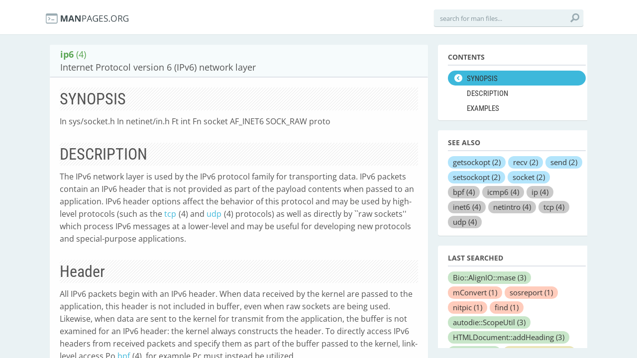

--- FILE ---
content_type: text/html; charset=utf-8
request_url: https://manpages.org/ip6/4
body_size: 10457
content:
<!DOCTYPE html>
<html>
<head>
  <link rel="dns-prefetch" href="//fonts.gstatic.com"/>
  <link rel="dns-prefetch" href="//fonts.googleapis.com"/>
  <link rel="dns-prefetch" href="//www.google-analytics.com"/>
  <title>man ip6 (4): Internet Protocol version 6 (IPv6) network layer</title>
  <meta http-equiv="X-UA-Compatible" content="IE=edge,chrome=1">
  <meta name="description" content="man ip6 (4): The IPv6 network layer is used by the IPv6 protocol family for transporting data. IPv6 packets contain an IPv6 header that is not provided as part of the payload contents when passed to an application. IPv6 header options affect the behavior of this proto">
  <meta name="viewport" content="width=device-width, initial-scale=1, maximum-scale=1, user-scalable=no">
  <style type="text/css">@font-face {font-family:Open Sans;font-style:italic;font-weight:300;src:url(/cf-fonts/s/open-sans/5.0.20/hebrew/300/italic.woff2);unicode-range:U+0590-05FF,U+200C-2010,U+20AA,U+25CC,U+FB1D-FB4F;font-display:swap;}@font-face {font-family:Open Sans;font-style:italic;font-weight:300;src:url(/cf-fonts/s/open-sans/5.0.20/latin-ext/300/italic.woff2);unicode-range:U+0100-02AF,U+0304,U+0308,U+0329,U+1E00-1E9F,U+1EF2-1EFF,U+2020,U+20A0-20AB,U+20AD-20CF,U+2113,U+2C60-2C7F,U+A720-A7FF;font-display:swap;}@font-face {font-family:Open Sans;font-style:italic;font-weight:300;src:url(/cf-fonts/s/open-sans/5.0.20/greek-ext/300/italic.woff2);unicode-range:U+1F00-1FFF;font-display:swap;}@font-face {font-family:Open Sans;font-style:italic;font-weight:300;src:url(/cf-fonts/s/open-sans/5.0.20/cyrillic/300/italic.woff2);unicode-range:U+0301,U+0400-045F,U+0490-0491,U+04B0-04B1,U+2116;font-display:swap;}@font-face {font-family:Open Sans;font-style:italic;font-weight:300;src:url(/cf-fonts/s/open-sans/5.0.20/vietnamese/300/italic.woff2);unicode-range:U+0102-0103,U+0110-0111,U+0128-0129,U+0168-0169,U+01A0-01A1,U+01AF-01B0,U+0300-0301,U+0303-0304,U+0308-0309,U+0323,U+0329,U+1EA0-1EF9,U+20AB;font-display:swap;}@font-face {font-family:Open Sans;font-style:italic;font-weight:300;src:url(/cf-fonts/s/open-sans/5.0.20/greek/300/italic.woff2);unicode-range:U+0370-03FF;font-display:swap;}@font-face {font-family:Open Sans;font-style:italic;font-weight:300;src:url(/cf-fonts/s/open-sans/5.0.20/latin/300/italic.woff2);unicode-range:U+0000-00FF,U+0131,U+0152-0153,U+02BB-02BC,U+02C6,U+02DA,U+02DC,U+0304,U+0308,U+0329,U+2000-206F,U+2074,U+20AC,U+2122,U+2191,U+2193,U+2212,U+2215,U+FEFF,U+FFFD;font-display:swap;}@font-face {font-family:Open Sans;font-style:italic;font-weight:300;src:url(/cf-fonts/s/open-sans/5.0.20/cyrillic-ext/300/italic.woff2);unicode-range:U+0460-052F,U+1C80-1C88,U+20B4,U+2DE0-2DFF,U+A640-A69F,U+FE2E-FE2F;font-display:swap;}@font-face {font-family:Open Sans;font-style:normal;font-weight:300;src:url(/cf-fonts/s/open-sans/5.0.20/greek-ext/300/normal.woff2);unicode-range:U+1F00-1FFF;font-display:swap;}@font-face {font-family:Open Sans;font-style:normal;font-weight:300;src:url(/cf-fonts/s/open-sans/5.0.20/cyrillic-ext/300/normal.woff2);unicode-range:U+0460-052F,U+1C80-1C88,U+20B4,U+2DE0-2DFF,U+A640-A69F,U+FE2E-FE2F;font-display:swap;}@font-face {font-family:Open Sans;font-style:normal;font-weight:300;src:url(/cf-fonts/s/open-sans/5.0.20/greek/300/normal.woff2);unicode-range:U+0370-03FF;font-display:swap;}@font-face {font-family:Open Sans;font-style:normal;font-weight:300;src:url(/cf-fonts/s/open-sans/5.0.20/vietnamese/300/normal.woff2);unicode-range:U+0102-0103,U+0110-0111,U+0128-0129,U+0168-0169,U+01A0-01A1,U+01AF-01B0,U+0300-0301,U+0303-0304,U+0308-0309,U+0323,U+0329,U+1EA0-1EF9,U+20AB;font-display:swap;}@font-face {font-family:Open Sans;font-style:normal;font-weight:300;src:url(/cf-fonts/s/open-sans/5.0.20/latin/300/normal.woff2);unicode-range:U+0000-00FF,U+0131,U+0152-0153,U+02BB-02BC,U+02C6,U+02DA,U+02DC,U+0304,U+0308,U+0329,U+2000-206F,U+2074,U+20AC,U+2122,U+2191,U+2193,U+2212,U+2215,U+FEFF,U+FFFD;font-display:swap;}@font-face {font-family:Open Sans;font-style:normal;font-weight:300;src:url(/cf-fonts/s/open-sans/5.0.20/hebrew/300/normal.woff2);unicode-range:U+0590-05FF,U+200C-2010,U+20AA,U+25CC,U+FB1D-FB4F;font-display:swap;}@font-face {font-family:Open Sans;font-style:normal;font-weight:300;src:url(/cf-fonts/s/open-sans/5.0.20/latin-ext/300/normal.woff2);unicode-range:U+0100-02AF,U+0304,U+0308,U+0329,U+1E00-1E9F,U+1EF2-1EFF,U+2020,U+20A0-20AB,U+20AD-20CF,U+2113,U+2C60-2C7F,U+A720-A7FF;font-display:swap;}@font-face {font-family:Open Sans;font-style:normal;font-weight:300;src:url(/cf-fonts/s/open-sans/5.0.20/cyrillic/300/normal.woff2);unicode-range:U+0301,U+0400-045F,U+0490-0491,U+04B0-04B1,U+2116;font-display:swap;}@font-face {font-family:Open Sans;font-style:italic;font-weight:400;src:url(/cf-fonts/s/open-sans/5.0.20/vietnamese/400/italic.woff2);unicode-range:U+0102-0103,U+0110-0111,U+0128-0129,U+0168-0169,U+01A0-01A1,U+01AF-01B0,U+0300-0301,U+0303-0304,U+0308-0309,U+0323,U+0329,U+1EA0-1EF9,U+20AB;font-display:swap;}@font-face {font-family:Open Sans;font-style:italic;font-weight:400;src:url(/cf-fonts/s/open-sans/5.0.20/latin/400/italic.woff2);unicode-range:U+0000-00FF,U+0131,U+0152-0153,U+02BB-02BC,U+02C6,U+02DA,U+02DC,U+0304,U+0308,U+0329,U+2000-206F,U+2074,U+20AC,U+2122,U+2191,U+2193,U+2212,U+2215,U+FEFF,U+FFFD;font-display:swap;}@font-face {font-family:Open Sans;font-style:italic;font-weight:400;src:url(/cf-fonts/s/open-sans/5.0.20/hebrew/400/italic.woff2);unicode-range:U+0590-05FF,U+200C-2010,U+20AA,U+25CC,U+FB1D-FB4F;font-display:swap;}@font-face {font-family:Open Sans;font-style:italic;font-weight:400;src:url(/cf-fonts/s/open-sans/5.0.20/greek-ext/400/italic.woff2);unicode-range:U+1F00-1FFF;font-display:swap;}@font-face {font-family:Open Sans;font-style:italic;font-weight:400;src:url(/cf-fonts/s/open-sans/5.0.20/latin-ext/400/italic.woff2);unicode-range:U+0100-02AF,U+0304,U+0308,U+0329,U+1E00-1E9F,U+1EF2-1EFF,U+2020,U+20A0-20AB,U+20AD-20CF,U+2113,U+2C60-2C7F,U+A720-A7FF;font-display:swap;}@font-face {font-family:Open Sans;font-style:italic;font-weight:400;src:url(/cf-fonts/s/open-sans/5.0.20/cyrillic-ext/400/italic.woff2);unicode-range:U+0460-052F,U+1C80-1C88,U+20B4,U+2DE0-2DFF,U+A640-A69F,U+FE2E-FE2F;font-display:swap;}@font-face {font-family:Open Sans;font-style:italic;font-weight:400;src:url(/cf-fonts/s/open-sans/5.0.20/greek/400/italic.woff2);unicode-range:U+0370-03FF;font-display:swap;}@font-face {font-family:Open Sans;font-style:italic;font-weight:400;src:url(/cf-fonts/s/open-sans/5.0.20/cyrillic/400/italic.woff2);unicode-range:U+0301,U+0400-045F,U+0490-0491,U+04B0-04B1,U+2116;font-display:swap;}@font-face {font-family:Open Sans;font-style:normal;font-weight:400;src:url(/cf-fonts/s/open-sans/5.0.20/vietnamese/400/normal.woff2);unicode-range:U+0102-0103,U+0110-0111,U+0128-0129,U+0168-0169,U+01A0-01A1,U+01AF-01B0,U+0300-0301,U+0303-0304,U+0308-0309,U+0323,U+0329,U+1EA0-1EF9,U+20AB;font-display:swap;}@font-face {font-family:Open Sans;font-style:normal;font-weight:400;src:url(/cf-fonts/s/open-sans/5.0.20/greek-ext/400/normal.woff2);unicode-range:U+1F00-1FFF;font-display:swap;}@font-face {font-family:Open Sans;font-style:normal;font-weight:400;src:url(/cf-fonts/s/open-sans/5.0.20/greek/400/normal.woff2);unicode-range:U+0370-03FF;font-display:swap;}@font-face {font-family:Open Sans;font-style:normal;font-weight:400;src:url(/cf-fonts/s/open-sans/5.0.20/cyrillic/400/normal.woff2);unicode-range:U+0301,U+0400-045F,U+0490-0491,U+04B0-04B1,U+2116;font-display:swap;}@font-face {font-family:Open Sans;font-style:normal;font-weight:400;src:url(/cf-fonts/s/open-sans/5.0.20/hebrew/400/normal.woff2);unicode-range:U+0590-05FF,U+200C-2010,U+20AA,U+25CC,U+FB1D-FB4F;font-display:swap;}@font-face {font-family:Open Sans;font-style:normal;font-weight:400;src:url(/cf-fonts/s/open-sans/5.0.20/latin-ext/400/normal.woff2);unicode-range:U+0100-02AF,U+0304,U+0308,U+0329,U+1E00-1E9F,U+1EF2-1EFF,U+2020,U+20A0-20AB,U+20AD-20CF,U+2113,U+2C60-2C7F,U+A720-A7FF;font-display:swap;}@font-face {font-family:Open Sans;font-style:normal;font-weight:400;src:url(/cf-fonts/s/open-sans/5.0.20/latin/400/normal.woff2);unicode-range:U+0000-00FF,U+0131,U+0152-0153,U+02BB-02BC,U+02C6,U+02DA,U+02DC,U+0304,U+0308,U+0329,U+2000-206F,U+2074,U+20AC,U+2122,U+2191,U+2193,U+2212,U+2215,U+FEFF,U+FFFD;font-display:swap;}@font-face {font-family:Open Sans;font-style:normal;font-weight:400;src:url(/cf-fonts/s/open-sans/5.0.20/cyrillic-ext/400/normal.woff2);unicode-range:U+0460-052F,U+1C80-1C88,U+20B4,U+2DE0-2DFF,U+A640-A69F,U+FE2E-FE2F;font-display:swap;}@font-face {font-family:Open Sans;font-style:italic;font-weight:600;src:url(/cf-fonts/s/open-sans/5.0.20/greek/600/italic.woff2);unicode-range:U+0370-03FF;font-display:swap;}@font-face {font-family:Open Sans;font-style:italic;font-weight:600;src:url(/cf-fonts/s/open-sans/5.0.20/cyrillic/600/italic.woff2);unicode-range:U+0301,U+0400-045F,U+0490-0491,U+04B0-04B1,U+2116;font-display:swap;}@font-face {font-family:Open Sans;font-style:italic;font-weight:600;src:url(/cf-fonts/s/open-sans/5.0.20/latin/600/italic.woff2);unicode-range:U+0000-00FF,U+0131,U+0152-0153,U+02BB-02BC,U+02C6,U+02DA,U+02DC,U+0304,U+0308,U+0329,U+2000-206F,U+2074,U+20AC,U+2122,U+2191,U+2193,U+2212,U+2215,U+FEFF,U+FFFD;font-display:swap;}@font-face {font-family:Open Sans;font-style:italic;font-weight:600;src:url(/cf-fonts/s/open-sans/5.0.20/vietnamese/600/italic.woff2);unicode-range:U+0102-0103,U+0110-0111,U+0128-0129,U+0168-0169,U+01A0-01A1,U+01AF-01B0,U+0300-0301,U+0303-0304,U+0308-0309,U+0323,U+0329,U+1EA0-1EF9,U+20AB;font-display:swap;}@font-face {font-family:Open Sans;font-style:italic;font-weight:600;src:url(/cf-fonts/s/open-sans/5.0.20/latin-ext/600/italic.woff2);unicode-range:U+0100-02AF,U+0304,U+0308,U+0329,U+1E00-1E9F,U+1EF2-1EFF,U+2020,U+20A0-20AB,U+20AD-20CF,U+2113,U+2C60-2C7F,U+A720-A7FF;font-display:swap;}@font-face {font-family:Open Sans;font-style:italic;font-weight:600;src:url(/cf-fonts/s/open-sans/5.0.20/hebrew/600/italic.woff2);unicode-range:U+0590-05FF,U+200C-2010,U+20AA,U+25CC,U+FB1D-FB4F;font-display:swap;}@font-face {font-family:Open Sans;font-style:italic;font-weight:600;src:url(/cf-fonts/s/open-sans/5.0.20/greek-ext/600/italic.woff2);unicode-range:U+1F00-1FFF;font-display:swap;}@font-face {font-family:Open Sans;font-style:italic;font-weight:600;src:url(/cf-fonts/s/open-sans/5.0.20/cyrillic-ext/600/italic.woff2);unicode-range:U+0460-052F,U+1C80-1C88,U+20B4,U+2DE0-2DFF,U+A640-A69F,U+FE2E-FE2F;font-display:swap;}@font-face {font-family:Open Sans;font-style:normal;font-weight:600;src:url(/cf-fonts/s/open-sans/5.0.20/cyrillic/600/normal.woff2);unicode-range:U+0301,U+0400-045F,U+0490-0491,U+04B0-04B1,U+2116;font-display:swap;}@font-face {font-family:Open Sans;font-style:normal;font-weight:600;src:url(/cf-fonts/s/open-sans/5.0.20/vietnamese/600/normal.woff2);unicode-range:U+0102-0103,U+0110-0111,U+0128-0129,U+0168-0169,U+01A0-01A1,U+01AF-01B0,U+0300-0301,U+0303-0304,U+0308-0309,U+0323,U+0329,U+1EA0-1EF9,U+20AB;font-display:swap;}@font-face {font-family:Open Sans;font-style:normal;font-weight:600;src:url(/cf-fonts/s/open-sans/5.0.20/cyrillic-ext/600/normal.woff2);unicode-range:U+0460-052F,U+1C80-1C88,U+20B4,U+2DE0-2DFF,U+A640-A69F,U+FE2E-FE2F;font-display:swap;}@font-face {font-family:Open Sans;font-style:normal;font-weight:600;src:url(/cf-fonts/s/open-sans/5.0.20/hebrew/600/normal.woff2);unicode-range:U+0590-05FF,U+200C-2010,U+20AA,U+25CC,U+FB1D-FB4F;font-display:swap;}@font-face {font-family:Open Sans;font-style:normal;font-weight:600;src:url(/cf-fonts/s/open-sans/5.0.20/latin-ext/600/normal.woff2);unicode-range:U+0100-02AF,U+0304,U+0308,U+0329,U+1E00-1E9F,U+1EF2-1EFF,U+2020,U+20A0-20AB,U+20AD-20CF,U+2113,U+2C60-2C7F,U+A720-A7FF;font-display:swap;}@font-face {font-family:Open Sans;font-style:normal;font-weight:600;src:url(/cf-fonts/s/open-sans/5.0.20/greek/600/normal.woff2);unicode-range:U+0370-03FF;font-display:swap;}@font-face {font-family:Open Sans;font-style:normal;font-weight:600;src:url(/cf-fonts/s/open-sans/5.0.20/latin/600/normal.woff2);unicode-range:U+0000-00FF,U+0131,U+0152-0153,U+02BB-02BC,U+02C6,U+02DA,U+02DC,U+0304,U+0308,U+0329,U+2000-206F,U+2074,U+20AC,U+2122,U+2191,U+2193,U+2212,U+2215,U+FEFF,U+FFFD;font-display:swap;}@font-face {font-family:Open Sans;font-style:normal;font-weight:600;src:url(/cf-fonts/s/open-sans/5.0.20/greek-ext/600/normal.woff2);unicode-range:U+1F00-1FFF;font-display:swap;}@font-face {font-family:Open Sans;font-style:italic;font-weight:700;src:url(/cf-fonts/s/open-sans/5.0.20/cyrillic-ext/700/italic.woff2);unicode-range:U+0460-052F,U+1C80-1C88,U+20B4,U+2DE0-2DFF,U+A640-A69F,U+FE2E-FE2F;font-display:swap;}@font-face {font-family:Open Sans;font-style:italic;font-weight:700;src:url(/cf-fonts/s/open-sans/5.0.20/vietnamese/700/italic.woff2);unicode-range:U+0102-0103,U+0110-0111,U+0128-0129,U+0168-0169,U+01A0-01A1,U+01AF-01B0,U+0300-0301,U+0303-0304,U+0308-0309,U+0323,U+0329,U+1EA0-1EF9,U+20AB;font-display:swap;}@font-face {font-family:Open Sans;font-style:italic;font-weight:700;src:url(/cf-fonts/s/open-sans/5.0.20/greek/700/italic.woff2);unicode-range:U+0370-03FF;font-display:swap;}@font-face {font-family:Open Sans;font-style:italic;font-weight:700;src:url(/cf-fonts/s/open-sans/5.0.20/latin/700/italic.woff2);unicode-range:U+0000-00FF,U+0131,U+0152-0153,U+02BB-02BC,U+02C6,U+02DA,U+02DC,U+0304,U+0308,U+0329,U+2000-206F,U+2074,U+20AC,U+2122,U+2191,U+2193,U+2212,U+2215,U+FEFF,U+FFFD;font-display:swap;}@font-face {font-family:Open Sans;font-style:italic;font-weight:700;src:url(/cf-fonts/s/open-sans/5.0.20/cyrillic/700/italic.woff2);unicode-range:U+0301,U+0400-045F,U+0490-0491,U+04B0-04B1,U+2116;font-display:swap;}@font-face {font-family:Open Sans;font-style:italic;font-weight:700;src:url(/cf-fonts/s/open-sans/5.0.20/hebrew/700/italic.woff2);unicode-range:U+0590-05FF,U+200C-2010,U+20AA,U+25CC,U+FB1D-FB4F;font-display:swap;}@font-face {font-family:Open Sans;font-style:italic;font-weight:700;src:url(/cf-fonts/s/open-sans/5.0.20/greek-ext/700/italic.woff2);unicode-range:U+1F00-1FFF;font-display:swap;}@font-face {font-family:Open Sans;font-style:italic;font-weight:700;src:url(/cf-fonts/s/open-sans/5.0.20/latin-ext/700/italic.woff2);unicode-range:U+0100-02AF,U+0304,U+0308,U+0329,U+1E00-1E9F,U+1EF2-1EFF,U+2020,U+20A0-20AB,U+20AD-20CF,U+2113,U+2C60-2C7F,U+A720-A7FF;font-display:swap;}@font-face {font-family:Open Sans;font-style:normal;font-weight:700;src:url(/cf-fonts/s/open-sans/5.0.20/cyrillic-ext/700/normal.woff2);unicode-range:U+0460-052F,U+1C80-1C88,U+20B4,U+2DE0-2DFF,U+A640-A69F,U+FE2E-FE2F;font-display:swap;}@font-face {font-family:Open Sans;font-style:normal;font-weight:700;src:url(/cf-fonts/s/open-sans/5.0.20/vietnamese/700/normal.woff2);unicode-range:U+0102-0103,U+0110-0111,U+0128-0129,U+0168-0169,U+01A0-01A1,U+01AF-01B0,U+0300-0301,U+0303-0304,U+0308-0309,U+0323,U+0329,U+1EA0-1EF9,U+20AB;font-display:swap;}@font-face {font-family:Open Sans;font-style:normal;font-weight:700;src:url(/cf-fonts/s/open-sans/5.0.20/latin-ext/700/normal.woff2);unicode-range:U+0100-02AF,U+0304,U+0308,U+0329,U+1E00-1E9F,U+1EF2-1EFF,U+2020,U+20A0-20AB,U+20AD-20CF,U+2113,U+2C60-2C7F,U+A720-A7FF;font-display:swap;}@font-face {font-family:Open Sans;font-style:normal;font-weight:700;src:url(/cf-fonts/s/open-sans/5.0.20/hebrew/700/normal.woff2);unicode-range:U+0590-05FF,U+200C-2010,U+20AA,U+25CC,U+FB1D-FB4F;font-display:swap;}@font-face {font-family:Open Sans;font-style:normal;font-weight:700;src:url(/cf-fonts/s/open-sans/5.0.20/cyrillic/700/normal.woff2);unicode-range:U+0301,U+0400-045F,U+0490-0491,U+04B0-04B1,U+2116;font-display:swap;}@font-face {font-family:Open Sans;font-style:normal;font-weight:700;src:url(/cf-fonts/s/open-sans/5.0.20/greek/700/normal.woff2);unicode-range:U+0370-03FF;font-display:swap;}@font-face {font-family:Open Sans;font-style:normal;font-weight:700;src:url(/cf-fonts/s/open-sans/5.0.20/greek-ext/700/normal.woff2);unicode-range:U+1F00-1FFF;font-display:swap;}@font-face {font-family:Open Sans;font-style:normal;font-weight:700;src:url(/cf-fonts/s/open-sans/5.0.20/latin/700/normal.woff2);unicode-range:U+0000-00FF,U+0131,U+0152-0153,U+02BB-02BC,U+02C6,U+02DA,U+02DC,U+0304,U+0308,U+0329,U+2000-206F,U+2074,U+20AC,U+2122,U+2191,U+2193,U+2212,U+2215,U+FEFF,U+FFFD;font-display:swap;}@font-face {font-family:Open Sans;font-style:italic;font-weight:800;src:url(/cf-fonts/s/open-sans/5.0.20/greek/800/italic.woff2);unicode-range:U+0370-03FF;font-display:swap;}@font-face {font-family:Open Sans;font-style:italic;font-weight:800;src:url(/cf-fonts/s/open-sans/5.0.20/vietnamese/800/italic.woff2);unicode-range:U+0102-0103,U+0110-0111,U+0128-0129,U+0168-0169,U+01A0-01A1,U+01AF-01B0,U+0300-0301,U+0303-0304,U+0308-0309,U+0323,U+0329,U+1EA0-1EF9,U+20AB;font-display:swap;}@font-face {font-family:Open Sans;font-style:italic;font-weight:800;src:url(/cf-fonts/s/open-sans/5.0.20/hebrew/800/italic.woff2);unicode-range:U+0590-05FF,U+200C-2010,U+20AA,U+25CC,U+FB1D-FB4F;font-display:swap;}@font-face {font-family:Open Sans;font-style:italic;font-weight:800;src:url(/cf-fonts/s/open-sans/5.0.20/latin-ext/800/italic.woff2);unicode-range:U+0100-02AF,U+0304,U+0308,U+0329,U+1E00-1E9F,U+1EF2-1EFF,U+2020,U+20A0-20AB,U+20AD-20CF,U+2113,U+2C60-2C7F,U+A720-A7FF;font-display:swap;}@font-face {font-family:Open Sans;font-style:italic;font-weight:800;src:url(/cf-fonts/s/open-sans/5.0.20/greek-ext/800/italic.woff2);unicode-range:U+1F00-1FFF;font-display:swap;}@font-face {font-family:Open Sans;font-style:italic;font-weight:800;src:url(/cf-fonts/s/open-sans/5.0.20/cyrillic/800/italic.woff2);unicode-range:U+0301,U+0400-045F,U+0490-0491,U+04B0-04B1,U+2116;font-display:swap;}@font-face {font-family:Open Sans;font-style:italic;font-weight:800;src:url(/cf-fonts/s/open-sans/5.0.20/cyrillic-ext/800/italic.woff2);unicode-range:U+0460-052F,U+1C80-1C88,U+20B4,U+2DE0-2DFF,U+A640-A69F,U+FE2E-FE2F;font-display:swap;}@font-face {font-family:Open Sans;font-style:italic;font-weight:800;src:url(/cf-fonts/s/open-sans/5.0.20/latin/800/italic.woff2);unicode-range:U+0000-00FF,U+0131,U+0152-0153,U+02BB-02BC,U+02C6,U+02DA,U+02DC,U+0304,U+0308,U+0329,U+2000-206F,U+2074,U+20AC,U+2122,U+2191,U+2193,U+2212,U+2215,U+FEFF,U+FFFD;font-display:swap;}@font-face {font-family:Open Sans;font-style:normal;font-weight:800;src:url(/cf-fonts/s/open-sans/5.0.20/greek/800/normal.woff2);unicode-range:U+0370-03FF;font-display:swap;}@font-face {font-family:Open Sans;font-style:normal;font-weight:800;src:url(/cf-fonts/s/open-sans/5.0.20/cyrillic-ext/800/normal.woff2);unicode-range:U+0460-052F,U+1C80-1C88,U+20B4,U+2DE0-2DFF,U+A640-A69F,U+FE2E-FE2F;font-display:swap;}@font-face {font-family:Open Sans;font-style:normal;font-weight:800;src:url(/cf-fonts/s/open-sans/5.0.20/greek-ext/800/normal.woff2);unicode-range:U+1F00-1FFF;font-display:swap;}@font-face {font-family:Open Sans;font-style:normal;font-weight:800;src:url(/cf-fonts/s/open-sans/5.0.20/hebrew/800/normal.woff2);unicode-range:U+0590-05FF,U+200C-2010,U+20AA,U+25CC,U+FB1D-FB4F;font-display:swap;}@font-face {font-family:Open Sans;font-style:normal;font-weight:800;src:url(/cf-fonts/s/open-sans/5.0.20/latin/800/normal.woff2);unicode-range:U+0000-00FF,U+0131,U+0152-0153,U+02BB-02BC,U+02C6,U+02DA,U+02DC,U+0304,U+0308,U+0329,U+2000-206F,U+2074,U+20AC,U+2122,U+2191,U+2193,U+2212,U+2215,U+FEFF,U+FFFD;font-display:swap;}@font-face {font-family:Open Sans;font-style:normal;font-weight:800;src:url(/cf-fonts/s/open-sans/5.0.20/latin-ext/800/normal.woff2);unicode-range:U+0100-02AF,U+0304,U+0308,U+0329,U+1E00-1E9F,U+1EF2-1EFF,U+2020,U+20A0-20AB,U+20AD-20CF,U+2113,U+2C60-2C7F,U+A720-A7FF;font-display:swap;}@font-face {font-family:Open Sans;font-style:normal;font-weight:800;src:url(/cf-fonts/s/open-sans/5.0.20/cyrillic/800/normal.woff2);unicode-range:U+0301,U+0400-045F,U+0490-0491,U+04B0-04B1,U+2116;font-display:swap;}@font-face {font-family:Open Sans;font-style:normal;font-weight:800;src:url(/cf-fonts/s/open-sans/5.0.20/vietnamese/800/normal.woff2);unicode-range:U+0102-0103,U+0110-0111,U+0128-0129,U+0168-0169,U+01A0-01A1,U+01AF-01B0,U+0300-0301,U+0303-0304,U+0308-0309,U+0323,U+0329,U+1EA0-1EF9,U+20AB;font-display:swap;}</style>
  <style type="text/css">@font-face {font-family:Roboto Condensed;font-style:normal;font-weight:400;src:url(/cf-fonts/s/roboto-condensed/5.0.14/cyrillic-ext/400/normal.woff2);unicode-range:U+0460-052F,U+1C80-1C88,U+20B4,U+2DE0-2DFF,U+A640-A69F,U+FE2E-FE2F;font-display:swap;}@font-face {font-family:Roboto Condensed;font-style:normal;font-weight:400;src:url(/cf-fonts/s/roboto-condensed/5.0.14/greek-ext/400/normal.woff2);unicode-range:U+1F00-1FFF;font-display:swap;}@font-face {font-family:Roboto Condensed;font-style:normal;font-weight:400;src:url(/cf-fonts/s/roboto-condensed/5.0.14/latin/400/normal.woff2);unicode-range:U+0000-00FF,U+0131,U+0152-0153,U+02BB-02BC,U+02C6,U+02DA,U+02DC,U+0304,U+0308,U+0329,U+2000-206F,U+2074,U+20AC,U+2122,U+2191,U+2193,U+2212,U+2215,U+FEFF,U+FFFD;font-display:swap;}@font-face {font-family:Roboto Condensed;font-style:normal;font-weight:400;src:url(/cf-fonts/s/roboto-condensed/5.0.14/latin-ext/400/normal.woff2);unicode-range:U+0100-02AF,U+0304,U+0308,U+0329,U+1E00-1E9F,U+1EF2-1EFF,U+2020,U+20A0-20AB,U+20AD-20CF,U+2113,U+2C60-2C7F,U+A720-A7FF;font-display:swap;}@font-face {font-family:Roboto Condensed;font-style:normal;font-weight:400;src:url(/cf-fonts/s/roboto-condensed/5.0.14/cyrillic/400/normal.woff2);unicode-range:U+0301,U+0400-045F,U+0490-0491,U+04B0-04B1,U+2116;font-display:swap;}@font-face {font-family:Roboto Condensed;font-style:normal;font-weight:400;src:url(/cf-fonts/s/roboto-condensed/5.0.14/greek/400/normal.woff2);unicode-range:U+0370-03FF;font-display:swap;}@font-face {font-family:Roboto Condensed;font-style:normal;font-weight:400;src:url(/cf-fonts/s/roboto-condensed/5.0.14/vietnamese/400/normal.woff2);unicode-range:U+0102-0103,U+0110-0111,U+0128-0129,U+0168-0169,U+01A0-01A1,U+01AF-01B0,U+0300-0301,U+0303-0304,U+0308-0309,U+0323,U+0329,U+1EA0-1EF9,U+20AB;font-display:swap;}@font-face {font-family:Roboto Condensed;font-style:normal;font-weight:700;src:url(/cf-fonts/s/roboto-condensed/5.0.14/cyrillic/700/normal.woff2);unicode-range:U+0301,U+0400-045F,U+0490-0491,U+04B0-04B1,U+2116;font-display:swap;}@font-face {font-family:Roboto Condensed;font-style:normal;font-weight:700;src:url(/cf-fonts/s/roboto-condensed/5.0.14/greek/700/normal.woff2);unicode-range:U+0370-03FF;font-display:swap;}@font-face {font-family:Roboto Condensed;font-style:normal;font-weight:700;src:url(/cf-fonts/s/roboto-condensed/5.0.14/latin-ext/700/normal.woff2);unicode-range:U+0100-02AF,U+0304,U+0308,U+0329,U+1E00-1E9F,U+1EF2-1EFF,U+2020,U+20A0-20AB,U+20AD-20CF,U+2113,U+2C60-2C7F,U+A720-A7FF;font-display:swap;}@font-face {font-family:Roboto Condensed;font-style:normal;font-weight:700;src:url(/cf-fonts/s/roboto-condensed/5.0.14/cyrillic-ext/700/normal.woff2);unicode-range:U+0460-052F,U+1C80-1C88,U+20B4,U+2DE0-2DFF,U+A640-A69F,U+FE2E-FE2F;font-display:swap;}@font-face {font-family:Roboto Condensed;font-style:normal;font-weight:700;src:url(/cf-fonts/s/roboto-condensed/5.0.14/greek-ext/700/normal.woff2);unicode-range:U+1F00-1FFF;font-display:swap;}@font-face {font-family:Roboto Condensed;font-style:normal;font-weight:700;src:url(/cf-fonts/s/roboto-condensed/5.0.14/vietnamese/700/normal.woff2);unicode-range:U+0102-0103,U+0110-0111,U+0128-0129,U+0168-0169,U+01A0-01A1,U+01AF-01B0,U+0300-0301,U+0303-0304,U+0308-0309,U+0323,U+0329,U+1EA0-1EF9,U+20AB;font-display:swap;}@font-face {font-family:Roboto Condensed;font-style:normal;font-weight:700;src:url(/cf-fonts/s/roboto-condensed/5.0.14/latin/700/normal.woff2);unicode-range:U+0000-00FF,U+0131,U+0152-0153,U+02BB-02BC,U+02C6,U+02DA,U+02DC,U+0304,U+0308,U+0329,U+2000-206F,U+2074,U+20AC,U+2122,U+2191,U+2193,U+2212,U+2215,U+FEFF,U+FFFD;font-display:swap;}</style>
  <link href='//fonts.googleapis.com/css?family=Droid+Sans+Mono' rel='stylesheet' type='text/css'>
  <link data-turbolinks-track="true" href="/assets/application-f7897fbdd67c6822d0a0ff57b3ffc02f.css" media="all" rel="stylesheet" />
  <script async="async" data-turbolinks-track="true" src="/assets/application-b47bf462822a1e5557c375def5c1aa58.js"></script>

  <!--[if IE]>
        
    <![endif]-->
<script type="text/javascript">
//<![CDATA[
      var LANG = 'en';
//]]>
</script>
  
  <meta content="authenticity_token" name="csrf-param" />
<meta content="q8r4q2VXF18dn9J+evZt4Fxz1nWdljTPFQWC9p23GEM=" name="csrf-token" />
<script>
  (function(i,s,o,g,r,a,m){i['GoogleAnalyticsObject']=r;i[r]=i[r]||function(){
  (i[r].q=i[r].q||[]).push(arguments)},i[r].l=1*new Date();a=s.createElement(o),
  m=s.getElementsByTagName(o)[0];a.async=1;a.src=g;m.parentNode.insertBefore(a,m)
  })(window,document,'script','//www.google-analytics.com/analytics.js','ga');

  ga('create', 'UA-56225390-2', 'auto');
  ga('send', 'pageview');

</script>
</head>
<body>
  <div class="header-container">
    <header class="clearfix">
      <div class="logo"><a href="/"><img src="/assets/logo-01e8ca9d4868e2e64bed82dde5c62d60.png" alt="logo"></a></div>
       <!--
        <nav>
    <ul>
        <li class="synopsis selected"><a title="synopsis" href="#synopsis">SYNOPSIS</a></li>
        <li class="description"><a title="description" href="#description">DESCRIPTION</a></li>
        <li class="examples"><a title="examples" href="#examples">EXAMPLES</a></li>
    </ul>
  </nav>
  -->
      <div class="search">
        <form accept-charset="UTF-8" action="/pagenames/autocomplete_page_name_name" method="post"><div style="display:none"><input name="utf8" type="hidden" value="&#x2713;" /><input name="authenticity_token" type="hidden" value="q8r4q2VXF18dn9J+evZt4Fxz1nWdljTPFQWC9p23GEM=" /></div>
            <input data-autocomplete="/pagenames/autocomplete_page_name_name" id="page_name_name" name="page_name[name]" placeholder="search for man files..." type="text" />
            <button type="submit" onclick="return false">
              <img src="/assets/search_-5f10690007ebc2fbfce6cf9b1f687474.svg">
            </button>
</form>      </div>
      <a class="mcat"><img src="/assets/menu-533ee2b7609b0e242c51d7f42ca18b7f.png"></a>
    </header>
  </div>
  <div id="core">
    <div class="main-wrapper">
      <link rel="stylesheet" href="//cdnjs.cloudflare.com/ajax/libs/highlight.js/8.3/styles/default.min.css">
<script src="//cdnjs.cloudflare.com/ajax/libs/highlight.js/8.3/highlight.min.js"></script>

<div class="manpages-show">


<div class="main-container">
  <main>

    <div class="article-container">
        <div class="article_table">
            <span>ip6<i>(4)</i></span>
            <span>Internet Protocol version 6 (IPv6) network layer</span>
        </div>
      <article>
        <a name="synopsis"></a><div class="section">
<h2>SYNOPSIS</h2>
In sys/socket.h
In netinet/in.h
Ft int
Fn socket AF_INET6 SOCK_RAW proto
</div>
<a name="description"></a><div class="section">
<h2>DESCRIPTION</h2>
The IPv6 network layer is used by the IPv6 protocol family for
transporting data.
IPv6 packets contain an IPv6 header that is not provided as part of the
payload contents when passed to an application.
IPv6 header options affect the behavior of this protocol and may be used
by high-level protocols (such as the
<a class="man" category="4" href="/tcp/4">tcp</a>(4)
and
<a class="man" category="4" href="/udp/4">udp</a>(4)
protocols) as well as directly by
``raw sockets''
 
which process IPv6 messages at a lower-level and may be useful for
developing new protocols and special-purpose applications.
</div>
<div class="section">
<h2>Header</h2>
All IPv6 packets begin with an IPv6 header.
When data received by the kernel are passed to the application, this
header is not included in buffer, even when raw sockets are being used.
Likewise, when data are sent to the kernel for transmit from the
application, the buffer is not examined for an IPv6 header:
the kernel always constructs the header.
To directly access IPv6 headers from received packets and specify them
as part of the buffer passed to the kernel, link-level access
Po <a class="man" category="4" href="/bpf/4">bpf</a>(4),
for example
Pc must instead be utilized.
<p>
The header has the following definition:
</p><blockquote>
<pre>
struct ip6_hdr {
     union {
          struct ip6_hdrctl {
               uint32_t ip6_un1_flow;   /* 20 bits of flow ID */
               uint16_t ip6_un1_plen;   /* payload length */
               uint8_t  ip6_un1_nxt;    /* next header */
               uint8_t  ip6_un1_hlim;   /* hop limit */
          } ip6_un1;
          uint8_t ip6_un2_vfc;  /* version and class */
     } ip6_ctlun;
     struct in6_addr ip6_src;   /* source address */
     struct in6_addr ip6_dst;   /* destination address */
} __packed;
#define ip6_vfc         ip6_ctlun.ip6_un2_vfc
#define ip6_flow        ip6_ctlun.ip6_un1.ip6_un1_flow
#define ip6_plen        ip6_ctlun.ip6_un1.ip6_un1_plen
#define ip6_nxt         ip6_ctlun.ip6_un1.ip6_un1_nxt
#define ip6_hlim        ip6_ctlun.ip6_un1.ip6_un1_hlim
#define ip6_hops        ip6_ctlun.ip6_un1.ip6_un1_hlim
</pre>
</blockquote>

<p>
All fields are in network-byte order.
Any options specified (see
Sx Options
below) must also be specified in network-byte order.
</p><p>

<i>ip6_flow</i>
specifies the flow ID.
<i>ip6_plen</i>
specifies the payload length.
<i>ip6_nxt</i>
specifies the type of the next header.
<i>ip6_hlim</i>
specifies the hop limit.
</p><p>
The top 4 bits of
<i>ip6_vfc</i>
specify the class and the bottom 4 bits specify the version.
</p><p>

<i>ip6_src</i>
and
<i>ip6_dst</i>
specify the source and destination addresses.
</p><p>
The IPv6 header may be followed by any number of extension headers that start
with the following generic definition:
</p><blockquote>
<pre>
struct ip6_ext {
     uint8_t ip6e_nxt;
     uint8_t ip6e_len;
} __packed;
</pre>
</blockquote>


</div>
<div class="section">
<h2>Options</h2>
IPv6 allows header options on packets to manipulate the behavior of the
protocol.
These options and other control requests are accessed with the
<a class="man" category="2" href="/getsockopt/2">getsockopt</a>(2)
and
<a class="man" category="2" href="/setsockopt/2">setsockopt</a>(2)
system calls at level
<b>IPPROTO_IPV6</b>
and by using ancillary data in
<a class="man" category="2" href="/recvmsg/2">recvmsg</a>(2)
and
<a class="man" category="2" href="/sendmsg/2">sendmsg</a>(2).
They can be used to access most of the fields in the IPv6 header and
extension headers.
<p>
The following socket options are supported:
</p><dl compact="compact">
<p>


</p><dt><b>IPV6_UNICAST_HOPS Fa </b>int *
</dt><dd>
Get or set the default hop limit header field for outgoing unicast
datagrams sent on this socket.
</dd><dt><b>IPV6_MULTICAST_IF Fa </b>u_int *
</dt><dd>
Get or set the interface from which multicast packets will be sent.
For hosts with multiple interfaces, each multicast transmission is sent
from the primary network interface.
The interface is specified as its index as provided by
if_nametoindex3.
A value of zero specifies the default interface.
</dd><dt><b>IPV6_MULTICAST_HOPS Fa </b>int *
</dt><dd>
Get or set the default hop limit header field for outgoing multicast
datagrams sent on this socket.
This option controls the scope of multicast datagram transmissions.
<p>
Datagrams with a hop limit of 1 are not forwarded beyond the local
network.
Multicast datagrams with a hop limit of zero will not be transmitted on
any network but may be delivered locally if the sending host belongs to
the destination group and if multicast loopback (see below) has not been
disabled on the sending socket.
Multicast datagrams with a hop limit greater than 1 may be forwarded to
the other networks if a multicast router (such as
<a class="man" category="8" href="/mrouted/8">mrouted</a>(8)PqPaports/net/mrouted)
is attached to the local network.
</p></dd><dt><b>IPV6_MULTICAST_LOOP Fa </b>u_int *
</dt><dd>
Get or set the status of whether multicast datagrams will be looped back
for local delivery when a multicast datagram is sent to a group to which
the sending host belongs.
<p>
This option improves performance for applications that may have no more
than one instance on a single host (such as a router daemon) by
eliminating the overhead of receiving their own transmissions.
It should generally not be used by applications for which there may be
more than one instance on a single host (such as a conferencing program)
or for which the sender does not belong to the destination group
(such as a time-querying program).
</p><p>
A multicast datagram sent with an initial hop limit greater than 1 may
be delivered to the sending host on a different interface from that on
which it was sent if the host belongs to the destination group on that
other interface.
The multicast loopback control option has no effect on such delivery.
</p></dd><dt><b>IPV6_JOIN_GROUP Fa </b>struct ipv6_mreq *
</dt><dd>
Join a multicast group.
A host must become a member of a multicast group before it can receive
datagrams sent to the group.
<pre>
struct ipv6_mreq {
        struct in6_addr ipv6mr_multiaddr;
        unsigned int    ipv6mr_interface;
};
</pre>

<p>

<i>ipv6mr_interface</i>
may be set to zeroes to choose the default multicast interface or to the
index of a particular multicast-capable interface if the host is
multihomed.
Membership is associated with a single interface; programs running on
multihomed hosts may need to join the same group on more than one
interface.
</p><p>
If the multicast address is unspecified (i.e., all zeroes), messages
from all multicast addresses will be accepted by this group.
Note that setting to this value requires superuser privileges.
</p></dd><dt><b>IPV6_LEAVE_GROUP Fa </b>struct ipv6_mreq *
</dt><dd>
Drop membership from the associated multicast group.
Memberships are automatically dropped when the socket is closed or when
the process exits.
</dd><dt><b>IPV6_PORTRANGE Fa </b>int *
</dt><dd>
Get or set the allocation policy of ephemeral ports for when the kernel
automatically binds a local address to this socket.
The following values are available:
<p>

</p><dl compact="compact">
<p>

</p><dt><b>IPV6_PORTRANGE_DEFAULT</b>


</dt><dd>
Use the regular range of non-reserved ports (varies, see
<a class="man" category="4" href="/ip/4">ip</a>(4)).
</dd><dt><b>IPV6_PORTRANGE_HIGH</b>


</dt><dd>
Use a high range (varies, see
<a class="man" category="4" href="/ip/4">ip</a>(4)).
</dd><dt><b>IPV6_PORTRANGE_LOW</b>


</dt><dd>
Use a low, reserved range (600-1023, see
<a class="man" category="4" href="/ip/4">ip</a>(4)).
</dd></dl>
<p>

</p></dd><dt><b>IPV6_PKTINFO Fa </b>int *
</dt><dd>
Get or set whether additional information about subsequent packets will
be provided as ancillary data along with the payload in subsequent
<a class="man" category="2" href="/recvmsg/2">recvmsg</a>(2)
calls.
The information is stored in the following structure in the ancillary
data returned:
<pre>
struct in6_pktinfo {
        struct in6_addr ipi6_addr;    /* src/dst IPv6 address */
        unsigned int    ipi6_ifindex; /* send/recv if index */
};
</pre>

</dd><dt><b>IPV6_HOPLIMIT Fa </b>int *
</dt><dd>
Get or set whether the hop limit header field from subsequent packets
will be provided as ancillary data along with the payload in subsequent
<a class="man" category="2" href="/recvmsg/2">recvmsg</a>(2)
calls.
The value is stored as an
Vt int
in the ancillary data returned.
</dd><dt><b>IPV6_HOPOPTS Fa </b>int *
</dt><dd>
Get or set whether the hop-by-hop options from subsequent packets will be
provided as ancillary data along with the payload in subsequent
<a class="man" category="2" href="/recvmsg/2">recvmsg</a>(2)
calls.
The option is stored in the following structure in the ancillary data
returned:
<pre>
struct ip6_hbh {
        uint8_t ip6h_nxt;       /* next header */
        uint8_t ip6h_len;       /* length in units of 8 octets */
/* followed by options */
} __packed;
</pre>

<p>
The
Fn inet6_option_space
routine and family of routines may be used to manipulate this data.
</p><p>
This option requires superuser privileges.
</p></dd><dt><b>IPV6_DSTOPTS Fa </b>int *
</dt><dd>
Get or set whether the destination options from subsequent packets will
be provided as ancillary data along with the payload in subsequent
<a class="man" category="2" href="/recvmsg/2">recvmsg</a>(2)
calls.
The option is stored in the following structure in the ancillary data
returned:
<pre>
struct ip6_dest {
        uint8_t ip6d_nxt;       /* next header */
        uint8_t ip6d_len;       /* length in units of 8 octets */
/* followed by options */
} __packed;
</pre>

<p>
The
Fn inet6_option_space
routine and family of routines may be used to manipulate this data.
</p><p>
This option requires superuser privileges.
</p></dd><dt><b>IPV6_TCLASS Fa </b>int *
</dt><dd>
Get or set the value of the traffic class field used for outgoing datagrams
on this socket.
The value must be between -1 and 255.
A value of -1 resets to the default value.
</dd><dt><b>IPV6_RECVTCLASS Fa </b>int *
</dt><dd>
Get or set the status of whether the traffic class header field will be
provided as ancillary data along with the payload in subsequent
<a class="man" category="2" href="/recvmsg/2">recvmsg</a>(2)
calls.
The header field is stored as a single value of type
Vt int .
</dd><dt><b>IPV6_RTHDR Fa </b>int *
</dt><dd>
Get or set whether the routing header from subsequent packets will be
provided as ancillary data along with the payload in subsequent
<a class="man" category="2" href="/recvmsg/2">recvmsg</a>(2)
calls.
The header is stored in the following structure in the ancillary data
returned:
<pre>
struct ip6_rthdr {
        uint8_t ip6r_nxt;       /* next header */
        uint8_t ip6r_len;       /* length in units of 8 octets */
        uint8_t ip6r_type;      /* routing type */
        uint8_t ip6r_segleft;   /* segments left */
/* followed by routing-type-specific data */
} __packed;
</pre>

<p>
The
Fn inet6_option_space
routine and family of routines may be used to manipulate this data.
</p><p>
This option requires superuser privileges.
</p></dd><dt><b>IPV6_PKTOPTIONS Fa </b>struct cmsghdr *
</dt><dd>
Get or set all header options and extension headers at one time on the
last packet sent or received on the socket.
All options must fit within the size of an mbuf (see
<a class="man" category="9" href="/mbuf/9">mbuf</a>(9)).
Options are specified as a series of
Vt cmsghdr
structures followed by corresponding values.
<i>cmsg_level</i>
is set to
<b>IPPROTO_IPV6</b>

 
<i>cmsg_type</i>
to one of the other values in this list, and trailing data to the option
value.
When setting options, if the length
<i>optlen</i>
to
<a class="man" category="2" href="/setsockopt/2">setsockopt</a>(2)
is zero, all header options will be reset to their default values.
Otherwise, the length should specify the size the series of control
messages consumes.
<p>
Instead of using
<a class="man" category="2" href="/sendmsg/2">sendmsg</a>(2)
to specify option values, the ancillary data used in these calls that
correspond to the desired header options may be directly specified as
the control message in the series of control messages provided as the
argument to
<a class="man" category="2" href="/setsockopt/2">setsockopt</a>(2).
</p></dd><dt><b>IPV6_CHECKSUM Fa </b>int *
</dt><dd>
Get or set the byte offset into a packet where the 16-bit checksum is
located.
When set, this byte offset is where incoming packets will be expected
to have checksums of their data stored and where outgoing packets will
have checksums of their data computed and stored by the kernel.
A value of -1 specifies that no checksums will be checked on incoming
packets and that no checksums will be computed or stored on outgoing
packets.
The offset of the checksum for ICMPv6 sockets cannot be relocated or
turned off.
</dd><dt><b>IPV6_V6ONLY Fa </b>int *
</dt><dd>
Get or set whether only IPv6 connections can be made to this socket.
For wildcard sockets, this can restrict connections to IPv6 only.
</dd><dt><b>IPV6_FAITH Fa </b>int *
</dt><dd>
Get or set the status of whether
<a class="man" category="4" href="/faith/4">faith</a>(4)
connections can be made to this socket.
</dd><dt><b>IPV6_USE_MIN_MTU Fa </b>int *
</dt><dd>
Get or set whether the minimal IPv6 maximum transmission unit (MTU) size
will be used to avoid fragmentation from occurring for subsequent
outgoing datagrams.
</dd><dt><b>IPV6_AUTH_LEVEL Fa </b>int *
</dt><dd>
Get or set the
<a class="man" category="4" href="/ipsec/4">ipsec</a>(4)
authentication level.
</dd><dt><b>IPV6_ESP_TRANS_LEVEL Fa </b>int *
</dt><dd>
Get or set the ESP transport level.
</dd><dt><b>IPV6_ESP_NETWORK_LEVEL Fa </b>int *
</dt><dd>
Get or set the ESP encapsulation level.
</dd><dt><b>IPV6_IPCOMP_LEVEL Fa </b>int *
</dt><dd>
Get or set the
<a class="man" category="4" href="/ipcomp/4">ipcomp</a>(4)
level.
</dd></dl>
<p>

</p><p>
The
<b>IPV6_PKTINFO</b>

 

<b>IPV6_HOPLIMIT</b>

 
<b>IPV6_HOPOPTS</b>

 
<b>IPV6_DSTOPTS</b>
 
and
<b>IPV6_RTHDR</b>
options will return ancillary data along with payload contents in subsequent
<a class="man" category="2" href="/recvmsg/2">recvmsg</a>(2)
calls with
<i>cmsg_level</i>
set to
<b>IPPROTO_IPV6</b>
and
<i>cmsg_type</i>
set to respective option name value (e.g.,
<b>IPV6_HOPTLIMIT )</b>
 
These options may also be used directly as ancillary
<i>cmsg_type</i>
values in
<a class="man" category="2" href="/sendmsg/2">sendmsg</a>(2)
to set options on the packet being transmitted by the call.
The
<i>cmsg_level</i>
value must be
<b>IPPROTO_IPV6</b>
 
For these options, the ancillary data object value format is the same
as the value returned as explained for each when received with
<a class="man" category="2" href="/recvmsg/2">recvmsg</a>(2).
</p><p>
Note that using
<a class="man" category="2" href="/sendmsg/2">sendmsg</a>(2)
to specify options on particular packets works only on UDP and raw sockets.
To manipulate header options for packets on TCP sockets, only the socket
options may be used.
</p><p>
In some cases, there are multiple APIs defined for manipulating an IPv6
header field.
A good example is the outgoing interface for multicast datagrams, which
can be set by the
<b>IPV6_MULTICAST_IF</b>
socket option, through the
<b>IPV6_PKTINFO</b>
option, and through the
<i>sin6_scope_id</i>
field of the socket address passed to the
<a class="man" category="2" href="/sendto/2">sendto</a>(2)
system call.
</p><p>
Resolving these conflicts is implementation dependent.
This implementation determines the value in the following way:
options specified by using ancillary data (i.e.,
<a class="man" category="2" href="/sendmsg/2">sendmsg</a>(2))
are considered first,
options specified by using
<b>IPV6_PKTOPTIONS</b>
to set
``sticky''
options are considered second,
options specified by using the individual, basic, and direct socket
options (e.g.,
<b>IPV6_UNICAST_HOPS</b>
 
are considered third,
and options specified in the socket address supplied to
<a class="man" category="2" href="/sendto/2">sendto</a>(2)
are the last choice.
</p></div>
<div class="section">
<h2>Multicasting</h2>
IPv6 multicasting is supported only on
<b>AF_INET6</b>
sockets of type
<b>SOCK_DGRAM</b>
and
<b>SOCK_RAW</b>
 
and only on networks where the interface driver supports
multicasting.
Socket options (see above) that manipulate membership of
multicast groups and other multicast options include
<b>IPV6_MULTICAST_IF</b>

 
<b>IPV6_MULTICAST_HOPS</b>

 
<b>IPV6_MULTICAST_LOOP</b>

 
<b>IPV6_LEAVE_GROUP</b>
 
and
<b>IPV6_JOIN_GROUP</b>

 

</div>
<div class="section">
<h2>Raw Sockets</h2>
Raw IPv6 sockets are connectionless and are normally used with the
<a class="man" category="2" href="/sendto/2">sendto</a>(2)
and
<a class="man" category="2" href="/recvfrom/2">recvfrom</a>(2)
calls, although the
<a class="man" category="2" href="/connect/2">connect</a>(2)
call may be used to fix the destination address for future outgoing
packets so that
<a class="man" category="2" href="/send/2">send</a>(2)
may instead be used and the
<a class="man" category="2" href="/bind/2">bind</a>(2)
call may be used to fix the source address for future outgoing
packets instead of having the kernel choose a source address.
<p>
By using
<a class="man" category="2" href="/connect/2">connect</a>(2)
or
<a class="man" category="2" href="/bind/2">bind</a>(2),
raw socket input is constrained to only packets with their
source address matching the socket destination address if
<a class="man" category="2" href="/connect/2">connect</a>(2)
was used and to packets with their destination address
matching the socket source address if
<a class="man" category="2" href="/bind/2">bind</a>(2)
was used.
</p><p>
If the
<i>proto</i>
argument to
<a class="man" category="2" href="/socket/2">socket</a>(2)
is zero, the default protocol
(<b>IPPROTO_RAW</b>
)
is used for outgoing packets.
For incoming packets, protocols recognized by kernel are
<b>not</b>
passed to the application socket (e.g.,
<a class="man" category="4" href="/tcp/4">tcp</a>(4)
and
<a class="man" category="4" href="/udp/4">udp</a>(4))
except for some ICMPv6 messages.
The ICMPv6 messages not passed to raw sockets include echo, timestamp,
and address mask requests.
If
<i>proto</i>
is non-zero, only packets with this protocol will be passed to the
socket.
</p><p>
IPv6 fragments are also not passed to application sockets until
they have been reassembled.
If reception of all packets is desired, link-level access (such as
<a class="man" category="4" href="/bpf/4">bpf</a>(4))
must be used instead.
</p><p>
Outgoing packets automatically have an IPv6 header prepended to them
(based on the destination address and the protocol number the socket
was created with).
Incoming packets are received by an application without the IPv6 header
or any extension headers.
</p><p>
Outgoing packets will be fragmented automatically by the kernel if they
are too large.
Incoming packets will be reassembled before being sent to the raw socket,
so packet fragments or fragment headers will never be seen on a raw socket.
</p></div>
<a name="examples"></a><div class="section">
<h2>EXAMPLES</h2>
The following determines the hop limit on the next packet received:
<pre>
struct iovec iov[2];
u_char buf[BUFSIZ];
struct cmsghdr *cm;
struct msghdr m;
int optval;
bool found;
u_char data[2048];
/* Create socket. */
(void)memset(&amp;m, 0, sizeof(m));
(void)memset(&amp;iov, 0, sizeof(iov));
iov[0].iov_base = data;         /* buffer for packet payload */
iov[0].iov_len = sizeof(data);  /* expected packet length */
m.msg_name = &amp;from;             /* sockaddr_in6 of peer */
m.msg_namelen = sizeof(from);
m.msg_iov = iov;
m.msg_iovlen = 1;
m.msg_control = (caddr_t)buf;   /* buffer for control messages */
m.msg_controllen = sizeof(buf);
/*
 * Enable the hop limit value from received packets to be
 * returned along with the payload.
 */
optval = 1;
if (setsockopt(s, IPPROTO_IPV6, IPV6_HOPLIMIT, &amp;optval,
    sizeof(optval)) == -1)
        err(1, "setsockopt");
found = false;
do {
        if (recvmsg(s, &amp;m, 0) == -1)
                err(1, "recvmsg");
        for (cm = CMSG_FIRSTHDR(&amp;m); cm != NULL;
             cm = CMSG_NXTHDR(&amp;m, cm)) {
                if (cm-&gt;cmsg_level == IPPROTO_IPV6 &amp;&amp;
                    cm-&gt;cmsg_type == IPV6_HOPLIMIT &amp;&amp;
                    cm-&gt;cmsg_len == CMSG_LEN(sizeof(int))) {
                        found = true;
                        (void)printf("hop limit: %d\n",
                            *(int *)CMSG_DATA(cm));
                        break;
                }
        }
} while (!found);
</pre>


</div>
<div class="section">
<h2>DIAGNOSTICS</h2>
A socket operation may fail with one of the following errors returned:
<dl compact="compact">
<p>

</p><dt><b>Bq </b>Er EISCONN
</dt><dd>
when trying to establish a connection on a socket which
already has one or when trying to send a datagram with the destination
address specified and the socket is already connected.
</dd><dt><b>Bq </b>Er ENOTCONN
</dt><dd>
when trying to send a datagram, but
no destination address is specified, and the socket has not been
connected.
</dd><dt><b>Bq </b>Er ENOBUFS
</dt><dd>
when the system runs out of memory for
an internal data structure.
</dd><dt><b>Bq </b>Er EADDRNOTAVAIL
</dt><dd>
when an attempt is made to create a
socket with a network address for which no network interface
exists.
</dd><dt><b>Bq </b>Er EACCES
</dt><dd>
when an attempt is made to create
a raw IPv6 socket by a non-privileged process.
</dd></dl>
<p>

</p><p>
The following errors specific to IPv6 may occur when setting or getting
header options:
</p><dl compact="compact">
<p>

</p><dt><b>Bq </b>Er EINVAL
</dt><dd>
An unknown socket option name was given.
</dd><dt><b>Bq </b>Er EINVAL
</dt><dd>
An ancillary data object was improperly formed.
</dd></dl>
<p>


</p></div>
<div class="section">
<h2>STANDARDS</h2>
Most of the socket options are defined in RFC 2292 or RFC 2553.
The
<b>IPV6_V6ONLY</b>
socket option is defined in RFC 3493 Section 5.3.
The
<b>IPV6_PORTRANGE</b>
socket option and the conflict resolution rule are not defined in the
RFCs and should be considered implementation dependent.
<p>

</p></div>

      </article>
    </div>


  </main>
</div>
<div class="nav-container">
<div class="nav">
<div class="inner">
  <nav class="box">
    <h4>CONTENTS</h4>
    <ul>
        <li class="synopsis selected"><a title="synopsis" href="#synopsis">SYNOPSIS</a></li>
        <li class="description"><a title="description" href="#description">DESCRIPTION</a></li>
        <li class="examples"><a title="examples" href="#examples">EXAMPLES</a></li>
    </ul>
  </nav>

  

<!--
    <div class="ads">
      <script async src="//pagead2.googlesyndication.com/pagead/js/adsbygoogle.js"></script>
      <ins class="adsbygoogle"
           style="display:inline-block;width:300px;height:250px"
           data-ad-client="ca-pub-2811344342425918"
           data-ad-slot="5277441578"></ins>
      <script>
          (adsbygoogle = window.adsbygoogle || []).push({});
      </script>
    </div>
-->
    <div class="box see-also">
      <h4>SEE ALSO</h4>
      <ul class="clearfix">
            <li><a href="https://manpages.org/getsockopt/2" class="c2">getsockopt <span>(2)</span></a></li>
            <li><a href="https://manpages.org/recv/2" class="c2">recv <span>(2)</span></a></li>
            <li><a href="https://manpages.org/send/2" class="c2">send <span>(2)</span></a></li>
            <li><a href="https://manpages.org/setsockopt/2" class="c2">setsockopt <span>(2)</span></a></li>
            <li><a href="https://manpages.org/socket/2" class="c2">socket <span>(2)</span></a></li>
            <li><a href="https://manpages.org/bpf/4" class="c4">bpf <span>(4)</span></a></li>
            <li><a href="https://manpages.org/icmp6/4" class="c4">icmp6 <span>(4)</span></a></li>
            <li><a href="https://manpages.org/ip/4" class="c4">ip <span>(4)</span></a></li>
            <li><a href="https://manpages.org/inet6/4" class="c4">inet6 <span>(4)</span></a></li>
            <li><a href="https://manpages.org/netintro/4" class="c4">netintro <span>(4)</span></a></li>
            <li><a href="https://manpages.org/tcp/4" class="c4">tcp <span>(4)</span></a></li>
            <li><a href="https://manpages.org/udp/4" class="c4">udp <span>(4)</span></a></li>
      </ul>
    </div>

        <div class="box last-searched">
          <h4>LAST SEARCHED</h4>
          <ul class="clearfix">
                <li><a href="https://manpages.org/bioaligniomase/3" class="c3">Bio::AlignIO::mase <span>(3)</span></a></li>
                <li><a href="https://manpages.org/mconvert" class="c1">mConvert <span>(1)</span></a></li>
                <li><a href="https://manpages.org/sosreport" class="c1">sosreport <span>(1)</span></a></li>
                <li><a href="https://manpages.org/nitpic" class="c1">nitpic <span>(1)</span></a></li>
                <li><a href="https://fr.manpages.org/find" class="c1">find <span>(1)</span></a></li>
                <li><a href="https://manpages.org/autodiescopeutil/3" class="c3">autodie::ScopeUtil <span>(3)</span></a></li>
                <li><a href="https://manpages.org/htmldocumentaddheading/3" class="c3">HTMLDocument::addHeading <span>(3)</span></a></li>
                <li><a href="https://es.manpages.org/wcsncmp/3" class="c3">wcsncmp <span>(3)</span></a></li>
                <li><a href="https://manpages.org/pam_get_items/8" class="c8">pam_get_items <span>(8)</span></a></li>
                <li><a href="https://es.manpages.org/atoi/3" class="c3">atoi <span>(3)</span></a></li>
                <li><a href="https://manpages.org/fontttfloca/3" class="c3">Font::TTF::Loca <span>(3)</span></a></li>
          </ul>
        </div>
</div>
  </div>
  </div>

</div>
<script>
$(document).ready(function() {
    $('pre, code').each(function(i, block) {
    hljs.highlightBlock(block);
    });
});
</script>

    </div>
  </div>
  <div class="overlay"></div>
  <div class="overlay_"></div>
<script defer src="https://static.cloudflareinsights.com/beacon.min.js/vcd15cbe7772f49c399c6a5babf22c1241717689176015" integrity="sha512-ZpsOmlRQV6y907TI0dKBHq9Md29nnaEIPlkf84rnaERnq6zvWvPUqr2ft8M1aS28oN72PdrCzSjY4U6VaAw1EQ==" data-cf-beacon='{"version":"2024.11.0","token":"f483da51b79a4b30995a2fecefc1dbe9","r":1,"server_timing":{"name":{"cfCacheStatus":true,"cfEdge":true,"cfExtPri":true,"cfL4":true,"cfOrigin":true,"cfSpeedBrain":true},"location_startswith":null}}' crossorigin="anonymous"></script>
</body>
</html>
